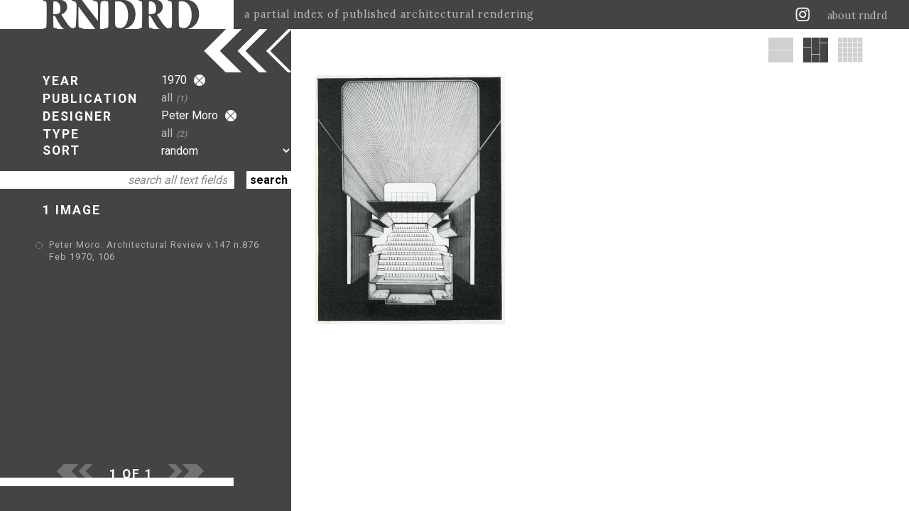

--- FILE ---
content_type: text/html; charset=utf-8
request_url: https://rndrd.com/?a=221&s=657
body_size: 3591
content:
<!DOCTYPE html PUBLIC "-//W3C//DTD XHTML+RDFa 1.0//EN" "http://www.w3.org/MarkUp/DTD/xhtml-rdfa-1.dtd">
<html xmlns="http://www.w3.org/1999/xhtml" xml:lang="en" version="XHTML+RDFa 1.0" dir="ltr">

  <head profile="http://www.w3.org/1999/xhtml/vocab">
    <meta http-equiv="Content-Type" content="text/html; charset=utf-8" />
<meta property="og:image:height" content="1055" />
<meta property="og:image:width" content="800" />
<meta property="twitter:card" content="summary_large_image" />
<meta property="twitter:site" content="@rndrd" />
<meta property="twitter:title" content="RNDRD" />
<meta property="twitter:image" content="https://rndrd.com/i/1970-Peter_Moro-Architectural_Review-v.147-n.876-Feb-1970-106-WEB.jpg" />
<meta property="twitter:text:description" content="1970 Peter Moro" />
<meta property="og:image" content="https://rndrd.com/i/1970-Peter_Moro-Architectural_Review-v.147-n.876-Feb-1970-106-WEB.jpg" />
<meta property="og:title" content="RNDRD" />
<meta name="description" content="RNDRD is a partial index of architectural drawings and models scanned from design publications throughout the 20th century." />
<meta name="Generator" content="Drupal 7 (http://drupal.org)" />
<script type="application/ld+json">
        {
          "@context": "http://schema.org",
          "@type": "Article",
          "mainEntityOfPage": {
            "@type": "WebPage",
            "@id": "https://rndrd.com/"
          },
          "headline": "RNDRD",
          "image": {
            "@type": "ImageObject",
            "url": "https://rndrd.com/i/1970-Peter_Moro-Architectural_Review-v.147-n.876-Feb-1970-106-WEB.jpg",
            "height": 1055,
            "width": 800
          },
          "datePublished": "2026",
          "dateModified": "2026",
          "author": {
            "@type": "Person",
            "name": "RNDRD"
          },
           "publisher": {
            "@type": "Organization",
            "name": "RNDRD",
            "logo": {
              "@type": "ImageObject",
              "url": "https://rndrd.com/sites/all/modules/_rndrd/theme/img/rndrd-logo-grey.png",
              "width": 345,
              "height": 60
            }
          },
          "description": "RNDRD is a partial index of architectural drawings and models scanned from design publications throughout the 20th century."
        }
        </script><meta property="og:type" content="article" />
<meta property="og:site_name" content="RNDRD" />
<meta property="og:url" content="https://rndrd.com" />
<meta property="og:description" content="1970 Peter Moro" />
    <title>1970 Peter Moro | RNDRD</title>
    <style type="text/css" media="all">
@import url("https://rndrd.com/modules/system/system.base.css?qa0qio");
@import url("https://rndrd.com/modules/system/system.menus.css?qa0qio");
@import url("https://rndrd.com/modules/system/system.messages.css?qa0qio");
@import url("https://rndrd.com/modules/system/system.theme.css?qa0qio");
</style>
<style type="text/css" media="all">
@import url("https://rndrd.com/modules/field/theme/field.css?qa0qio");
@import url("https://rndrd.com/modules/node/node.css?qa0qio");
@import url("https://rndrd.com/modules/user/user.css?qa0qio");
</style>
<style type="text/css" media="all">
@import url("https://rndrd.com/sites/all/modules/ctools/css/ctools.css?qa0qio");
@import url("https://rndrd.com/sites/all/modules/_rndrd/theme/css/_rndrd.css?qa0qio");
</style>
<link type="text/css" rel="stylesheet" href="https://fonts.googleapis.com/css?family=Roboto:400,700&amp;qa0qio" media="all" />
<link type="text/css" rel="stylesheet" href="https://fonts.googleapis.com/css?family=Lora:400,700&amp;qa0qio" media="all" />
    <script type="text/javascript" src="//ajax.googleapis.com/ajax/libs/jquery/1.8.3/jquery.min.js"></script>
<script type="text/javascript">
<!--//--><![CDATA[//><!--
window.jQuery || document.write("<script src='/sites/all/modules/jquery_update/replace/jquery/1.8/jquery.min.js'>\x3C/script>")
//--><!]]>
</script>
<script type="text/javascript" src="https://rndrd.com/misc/jquery-extend-3.4.0.js?v=1.8.3"></script>
<script type="text/javascript" src="https://rndrd.com/misc/jquery.once.js?v=1.2"></script>
<script type="text/javascript" src="https://rndrd.com/misc/drupal.js?qa0qio"></script>
<script type="text/javascript" src="https://rndrd.com/misc/ajax.js?v=7.69"></script>
<script type="text/javascript" src="https://rndrd.com/sites/all/modules/jquery_update/js/jquery_update.js?v=0.0.1"></script>
<script type="text/javascript" src="https://rndrd.com/sites/all/modules/google_analytics/googleanalytics.js?qa0qio"></script>
<script type="text/javascript">
<!--//--><![CDATA[//><!--
(function(i,s,o,g,r,a,m){i["GoogleAnalyticsObject"]=r;i[r]=i[r]||function(){(i[r].q=i[r].q||[]).push(arguments)},i[r].l=1*new Date();a=s.createElement(o),m=s.getElementsByTagName(o)[0];a.async=1;a.src=g;m.parentNode.insertBefore(a,m)})(window,document,"script","https://www.google-analytics.com/analytics.js","ga");ga("create", "UA-13201850-1", {"cookieDomain":"auto"});ga("set", "anonymizeIp", true);ga("send", "pageview");
//--><!]]>
</script>
<script type="text/javascript" src="https://rndrd.com/sites/all/modules/_rndrd/theme/js/_rndrd.js?qa0qio"></script>
<script type="text/javascript" src="https://rndrd.com/sites/all/modules/_rndrd/theme/js/masonry.pkgd.min.js?qa0qio"></script>
<script type="text/javascript" src="https://rndrd.com/sites/all/modules/_rndrd/theme/js/imagesloaded.pkgd.min.js?qa0qio"></script>
<script type="text/javascript" src="https://rndrd.com/misc/progress.js?v=7.69"></script>
<script type="text/javascript">
<!--//--><![CDATA[//><!--
jQuery.extend(Drupal.settings, {"basePath":"\/","pathPrefix":"","ajaxPageState":{"theme":"rndrd","theme_token":"H160qZGdZebOG2aai8DZYJDCTzlzFA-hSmY4nuY__Ng","jquery_version":"1.8","js":{"\/\/ajax.googleapis.com\/ajax\/libs\/jquery\/1.8.3\/jquery.min.js":1,"0":1,"misc\/jquery-extend-3.4.0.js":1,"misc\/jquery.once.js":1,"misc\/drupal.js":1,"misc\/ajax.js":1,"sites\/all\/modules\/jquery_update\/js\/jquery_update.js":1,"sites\/all\/modules\/google_analytics\/googleanalytics.js":1,"1":1,"sites\/all\/modules\/_rndrd\/theme\/js\/_rndrd.js":1,"sites\/all\/modules\/_rndrd\/theme\/js\/masonry.pkgd.min.js":1,"sites\/all\/modules\/_rndrd\/theme\/js\/imagesloaded.pkgd.min.js":1,"misc\/progress.js":1},"css":{"modules\/system\/system.base.css":1,"modules\/system\/system.menus.css":1,"modules\/system\/system.messages.css":1,"modules\/system\/system.theme.css":1,"modules\/field\/theme\/field.css":1,"modules\/node\/node.css":1,"modules\/user\/user.css":1,"sites\/all\/modules\/ctools\/css\/ctools.css":1,"sites\/all\/modules\/_rndrd\/theme\/css\/_rndrd.css":1,"https:\/\/fonts.googleapis.com\/css?family=Roboto:400,700":1,"https:\/\/fonts.googleapis.com\/css?family=Lora:400,700":1}},"urlIsAjaxTrusted":{"\/?a=221\u0026s=657":true},"googleanalytics":{"trackOutbound":1,"trackMailto":1,"trackDownload":1,"trackDownloadExtensions":"7z|aac|arc|arj|asf|asx|avi|bin|csv|doc(x|m)?|dot(x|m)?|exe|flv|gif|gz|gzip|hqx|jar|jpe?g|js|mp(2|3|4|e?g)|mov(ie)?|msi|msp|pdf|phps|png|ppt(x|m)?|pot(x|m)?|pps(x|m)?|ppam|sld(x|m)?|thmx|qtm?|ra(m|r)?|sea|sit|tar|tgz|torrent|txt|wav|wma|wmv|wpd|xls(x|m|b)?|xlt(x|m)|xlam|xml|z|zip"}});
//--><!]]>
</script>
    <meta name="viewport" content="width=device-width, initial-scale=1">
  </head>

  <body class="html front not-logged-in no-sidebars page-n" >
    <div id="console" class="clearfix">
  </div>
<div id="header"><div id="logo-wrapper">
  <a href="/"><div id="logo"></div></a>
  <div id="slogan">a partial index of published architectural rendering</div>
</div>

<div id="right-wrapper">
  <div id="feeds">
    <a href="http://instagram.com/rndrd" target="_blank"><div class="feed instagram"></div></a>
    <!--<a href="http://pinterest.com/rndrd/" target="_blank"><div class="feed pinterest"></div></a>-->
    <!--<a href="http://rndrd.tumblr.com/" target="_blank"><div class="feed tumblr"></div></a>-->
    <!--<a href="https://twitter.com/rndrd" target="_blank"><div class="feed twitter"></div></a>-->
    <!--<a href="http://rndrd.com/rss.xml" target="_blank"><div class="feed rss"></div></a>-->
  </div>
  <div class="about"><a href="/about">about rndrd</a></div>
</div>

<div id="mobile-menu">
  <a href="/about"><div class="menu-icon"></div></a>
</div></div>
<div id="page">
  <div id="text-block-wrapper" class="open"><div id="text-block">

  <div id="form-wrapper">
    <form action="/?a=221&amp;s=657" method="post" id="rndrd-query-form" accept-charset="UTF-8"><div><div id="filter-sort" class="open"><div id="edit-filter-sort" class="form-wrapper"><div class="labels"><div class="filter-label year">YEAR</div><div class="filter-label publication">PUBLICATION</div><div class="filter-label designer">DESIGNER</div><div class="filter-label type">TYPE</div><div class="sort-label">SORT</div></div><div class="values-wrapper"><div class="values"><div id="edit-values" class="form-wrapper"><div class="filter-value year"><div class="filter-value-text">1970<a href="/n?s=657" class="active"><div class="filter-reset"></div></a></div></div><a href="/n?a=221&amp;s=657&amp;l=2" title="Select a publication" class="active"><div class="filter-value publication"><div class="filter-value-text">all<span class="filter-count">(1)</span></div></div></a><div class="filter-value designer"><div class="filter-value-text">Peter Moro<a href="/n?a=221" class="active"><div class="filter-reset"></div></a></div></div><a href="/n?a=221&amp;s=657&amp;l=4" title="Select a type" class="active"><div class="filter-value type"><div class="filter-value-text">all<span class="filter-count">(2)</span></div></div></a><div class="sort-value"><div class="form-item form-type-select form-item-sort">
 <select id="edit-sort" name="sort" class="form-select"><option value="1" selected="selected">random</option><option value="2">most recently added</option><option value="3">by year, old to new</option><option value="4">by year, new to old</option></select>
</div>
</div></div></div></div></div></div><div id="search"><div class="form-item form-type-textfield form-item-search">
 <input class="empty form-text" type="text" id="edit-search" name="search" value="search all text fields" size="20" maxlength="128" />
</div>
</div><div id="form-submit"><input type="submit" id="edit-submit" name="op" value="search" class="form-submit" /></div><input type="hidden" name="form_build_id" value="form-qiiYjcnbhVhnEiiLvQ0RjBtsPLjaIV9wIJ01-3TPUqE" />
<input type="hidden" name="form_id" value="rndrd_query_form" />
</div></form>  </div>

  <div id="list-count">1 IMAGE </div>

  <div id="list-top-fade"></div>
  <div id="list-wrapper">
    <div id="list">
              <div class="title" nid=998>
          <div class="bullet"></div>
          <div class="title-value"><a href="/n/998">Peter Moro. Architectural Review v.147 n.876 Feb 1970, 106</a></div>
        </div>
          </div>
  </div>
  <div id="list-bottom-fade"></div>

</div>

<div id="footer">

  <div id="pager-wrapper">
          <div class="pager-prev off"></div>
    
    <div class="pager-page">1 OF 1</div>

          <div class="pager-next off"></div>
      </div>

  <div id="footer-spacer">
    <div id="footer-spacer-white"></div>
    <div id="footer-spacer-dark"></div>
  </div>

  <div id="footer-text">
  </div>

</div></div>
<div id="image-block-wrapper"><div id="block-adjuster" class="open"></div>
<div id="image-block-header">
      <a href="/?a=221&s=657&y=1"><div class="layout-option full"></div></a>
  
      <div class="layout-option vertical selected"></div>
  
      <a href="/?a=221&s=657&y=3"><div class="layout-option square"></div></a>
  </div>

<div id="image-block">
  <div id="image-block-grid">
          <a href="/n/998"><img nid="998" class="image" src="https://rndrd.com/i/styles/vertical/public/1970-Peter_Moro-Architectural_Review-v.147-n.876-Feb-1970-106-WEB.jpg?itok=gQKy5FHS" alt="Peter Moro. Architectural Review v.147 n.876 Feb 1970, 106" title="Peter Moro. Architectural Review v.147 n.876 Feb 1970, 106" /></a>      </div>
  <div id="throbber"><div class="throbber-image"></div></div>
</div></div></div>
  </body>

</html>
